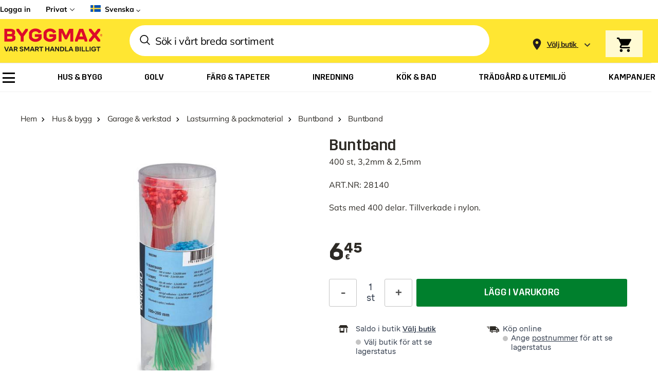

--- FILE ---
content_type: image/svg+xml
request_url: https://www.byggmax.fi/media/wysiwyg/cms/global/flags/fi-rounded.svg
body_size: -14
content:
<svg width="55" height="55" viewBox="0 0 55 55" fill="none" xmlns="http://www.w3.org/2000/svg">
<path d="M52.5078 21.4844C49.8438 10.1406 39.6172 1.71875 27.5 1.71875H26.6406V21.4844H52.5078Z" fill="#F9F9F9"/>
<path d="M14.6094 5.15625C8.59375 8.67969 4.03906 14.5234 2.40625 21.4844H14.6094V5.15625Z" fill="#F9F9F9"/>
<path d="M2.40625 33.5156C4.03906 40.4766 8.59375 46.3203 14.6094 49.8438V33.5156H2.40625Z" fill="#F9F9F9"/>
<path d="M26.6406 53.2812H27.5C39.7031 53.2812 49.8438 44.8594 52.5938 33.5156H26.6406V53.2812Z" fill="#F9F9F9"/>
<path d="M52.5078 21.4844H26.6406V1.71875C22.2578 1.89062 18.1328 3.09375 14.6094 5.15625V21.4844H2.40625C1.97656 23.375 1.71875 25.4375 1.71875 27.5C1.71875 29.5625 1.97656 31.625 2.40625 33.5156H14.6094V49.8438C18.1328 51.9062 22.2578 53.1094 26.6406 53.2812V33.5156H52.5938C53.0234 31.625 53.2812 29.5625 53.2812 27.5C53.2812 25.4375 53.0234 23.375 52.5078 21.4844Z" fill="#428BC1"/>
</svg>
